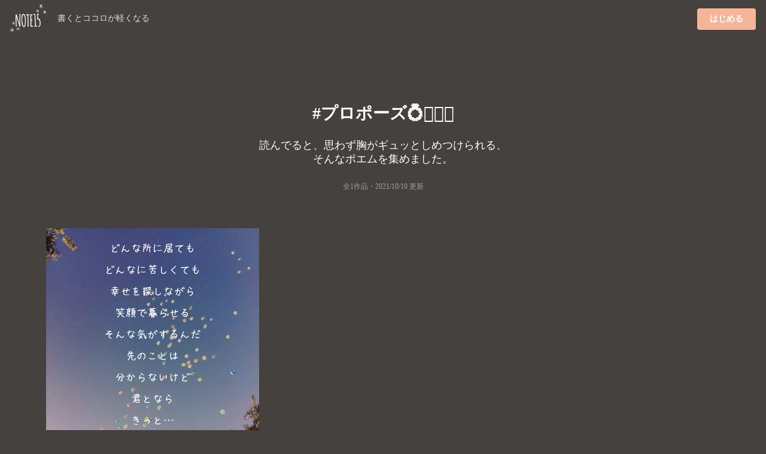

--- FILE ---
content_type: text/html;charset=UTF-8
request_url: https://note15.jp/tag/%E3%83%97%E3%83%AD%E3%83%9D%E3%83%BC%E3%82%BA%F0%9F%92%8D%F0%93%88%92%F0%93%82%82%F0%93%8F%B8
body_size: 4168
content:
<!DOCTYPE html><html>    <head>        <title>「プロポーズ💍𓈒𓂂𓏸」のポエム集(1件)＊切ない気持ちのあなたへ＊NOTE15</title>        <meta charset="utf-8">        <meta name="viewport" content="width=device-width">                <meta name="description" content="読んでると、思わず胸がギュッとしめつけられる、そんなポエムを集めました。1件のポエム画像があります。『どんな所に居てもどんなに苦しくても幸せを探しながら笑顔で暮らせるそんな気がするんだ先のことは分からないけど君とならきっと…』">                                <meta name="twitter:card" content="summary_large_image">        <meta name="twitter:site" content="@note15eri">        <meta name="twitter:title" content="「プロポーズ💍𓈒𓂂𓏸」のポエム集(1件)＊切ない気持ちのあなたへ＊NOTE15">        <meta name="twitter:description" content="読んでると、思わず胸がギュッとしめつけられる、そんなポエムを集めました。1件のポエム画像があります。『どんな所に居てもどんなに苦しくても幸せを探しながら笑顔で暮らせるそんな気がするんだ先のことは分からないけど君とならきっと…』">        <meta name="twitter:image" content="https://storage.googleapis.com/note15-assets/ogp.jpg">                <link rel="stylesheet" href="/css/style_v2.css?v=1579892577">        <script type="text/javascript" src="https://cdnjs.cloudflare.com/ajax/libs/lazysizes/5.2.0/lazysizes.min.js"></script>        <!-- Global site tag (gtag.js) - Google Analytics -->        <script async src="https://www.googletagmanager.com/gtag/js?id=UA-128204367-1"></script>        <script>          window.dataLayer = window.dataLayer || [];          function gtag(){dataLayer.push(arguments);}          gtag('js', new Date());          gtag('config', 'UA-128204367-1', { 'optimize_id': 'GTM-KCBV7J6'});        </script>        <script>        var trackOutboundLink = function(url) {          gtag('event', 'Click', {            'event_category': 'AppStore',            'event_label': url,            'transport_type': 'beacon',            'event_callback': function(){document.location = url;}          });        }        </script>        <!-- Anti-flicker snippet (recommended)  -->        <style>.async-hide { opacity: 0 !important} </style>        <script>(function(a,s,y,n,c,h,i,d,e){s.className+=' '+y;h.start=1*new Date;        h.end=i=function(){s.className=s.className.replace(RegExp(' ?'+y),'')};        (a[n]=a[n]||[]).hide=h;setTimeout(function(){i();h.end=null},c);h.timeout=c;        })(window,document.documentElement,'async-hide','dataLayer',4000,        {'GTM-KCBV7J6':true});</script>    </head>    <body>        <div class="topbar">            <div class="logo">                <a class="image"                    href="https://note15.jp/app?utm_source=web_header_icon&utm_medium=1"onclick="trackOutboundLink('https://note15.jp/app?utm_source=web_header_icon&utm_medium=1'); return false;"                >                    <img src="/images/watermark.png" style="height: 64px; width: 64px; vertical-align: middle;" />                </a>                <span class="pc" style="color:#ddd; margin-left: 1em; font-size: 14px;">書くとココロが軽くなる</span>            </div>            <div class="app-button">                <a class="ui primary button"                    style="background-color:#F4B699"                    href="https://note15.jp/app?utm_source=web_header_btn&utm_medium=1"onclick="trackOutboundLink('https://note15.jp/app?utm_source=web_header_btn&utm_medium=1'); return false;"                >はじめる</a>            </div>        </div>        <div class="ui container content-holder"><h1 class="ui inverted centered header" style="padding: 3em 0 0 0;">    #プロポーズ💍𓈒𓂂𓏸</h1><h3 class="ui inverted centered header" style="padding: 0; font-weight: normal">読んでると、<br class="sp" />思わず胸がギュッとしめつけられる、<br />そんなポエムを集めました。</h3><h3 class="ui inverted centered header" style="padding: 0 0 3em 0; font-weight: normal; font-size: 12px; opacity: 0.5;">全1作品・<time itemprop="datePublished" datetime="2021-10-10">2021/10/10 更新</time></h3><div class="ui container">    <div class="ui three column stackable cards">            <div class="ui centered card" style="border: 0">    <div class="image">        <div class="post-container-wrapper">            <div class="post-container" style="border-radius: .28571429rem .28571429rem 0 0!important">                <picture class="background-image lazyload">                    <source type="image/webp" srcset="/images/e_201910a7.webp" width="100%" />                    <img class="lazyload" data-src="/images/e_201910a7.jpg" width="100%" />                </picture>                <div class="content-text-container">                    <p class="content-text content-text-style-chihaya">                            どんな所に居ても<br />                            <br />                            どんなに苦しくても<br />                            <br />                            幸せを探しながら<br />                            <br />                            笑顔で暮らせる<br />                            <br />                            そんな気がするんだ<br />                            <br />                            先のことは<br />                            <br />                            分からないけど<br />                            <br />                            君となら<br />                            <br />                            きっと…<br />                    </p>                </div>            </div>        </div>    </div>    <div class="content" style="padding: 2px 0 2px 0;">        <div class="meta" style="width: 100%; overflow-y: scroll; white-space: nowrap;">            <div class="ui horizontal list" style="padding-left: 2px; padding-right: 14px;">                <div class="item">                    <span class="ui black small basic label" style="border: 0; opacity: 0.3">                        🐰🍓・2021-10-10                    </span>                </div>                    <div class="item">                        <i class="hashtag icon"></i>砂漠で咲く花                    </div>                    <div class="item">                        <i class="hashtag icon"></i>君と僕なら                    </div>                    <div class="item">                        <i class="hashtag icon"></i>甘い夢                    </div>                    <div class="item">                        <i class="hashtag icon"></i>愛が生まれた日に                    </div>                    <div class="item">                        <i class="hashtag icon"></i>永遠に続く愛の詩                    </div>                    <div class="item">                        <i class="hashtag icon"></i>フィクション                    </div>                    <div class="item">                        <i class="hashtag icon"></i>プロポーズ💍𓈒𓂂𓏸                    </div>                    <div class="item">                        <i class="hashtag icon"></i>ポエム                    </div>                    <div class="item">                        <i class="hashtag icon"></i>恋                    </div>                    <div class="item">                        <i class="hashtag icon"></i>好きな人                    </div>                    <div class="item">                        <i class="hashtag icon"></i>🐰🍓                    </div>                    <div class="item">                        <i class="hashtag icon"></i>🐰🍓《好き》over130                    </div>            </div>        </div>    </div></div>    </div>    <div class="ui center aligned segment" style="padding-bottom: 32px; background: linear-gradient(to bottom left,rgba(250, 197, 209, 0.9),rgba(251, 249, 213, 0.9));">        <p>これらの作品は<br />アプリ『NOTE15』で作られました。</p>        <a class="ui fluid image sp"        href="https://note15.jp/app?utm_source=web_tag_middle_ogp&utm_medium=1"onclick="trackOutboundLink('https://note15.jp/app?utm_source=web_tag_middle_ogp&utm_medium=1'); return false;"        >            <img class="lazyload" data-src="https://storage.googleapis.com/note15-assets/ogp.jpg" />        </a>        <h3 class="ui header" style="color: #000">他に1作品あります</h3>        <a class="ui primary button"            style="background-color: #fff; color: #000;"            href="https://note15.jp/app?utm_source=web_tag_read_more&utm_medium=1"onclick="trackOutboundLink('https://note15.jp/app?utm_source=web_tag_read_more&utm_medium=1'); return false;"        >            アプリでもっとみる        </a>    </div>    <div class="ui three column stackable cards">    </div>    <div class="ui center aligned container sp" style="padding: 1em">        <h3 class="ui header" style="color: #fff">他に1作品あります</h3>        <a class="ui primary button"            style="background-color:#F4B699"            href="https://note15.jp/app?utm_source=web_tag_read_more&utm_medium=1"onclick="trackOutboundLink('https://note15.jp/app?utm_source=web_tag_read_more&utm_medium=1'); return false;"        >            アプリでもっとみる        </a>    </div></div><h2 class="ui inverted centered header" style="padding: 1em 0em;">    その他のポエム</h2><div class="ui three column stackable center aligned grid" style="padding-bottom: 3em">    <a class="column" style="        color: #FFF;        padding: 0 !important;        height: 90px;        overflow-y: hidden;        position: relative;    " href="/tag/独り言">        <picture class="lazyload">            <source type="image/webp" srcset="/images/b1.webp" width="100%" />            <img class="lazyload" data-src="/images/b1.jpg" width="100%" />        </picture>        <div style="position: absolute; top: 0; bottom: 0; left: 0; right: 0; padding: 32px 8px 24px 8px; background: rgba(0,0,0,0.25)">            <h4>                <i class="hashtag icon"></i>独り言                <div style="font-size: 12px; font-weight: normal;">802599件</div>            </h4>        </div>    </a>    <a class="column" style="        color: #FFF;        padding: 0 !important;        height: 90px;        overflow-y: hidden;        position: relative;    " href="/tag/心に浮かぶのは">        <picture class="lazyload">            <source type="image/webp" srcset="/images/b2.webp" width="100%" />            <img class="lazyload" data-src="/images/b2.jpg" width="100%" />        </picture>        <div style="position: absolute; top: 0; bottom: 0; left: 0; right: 0; padding: 32px 8px 24px 8px; background: rgba(0,0,0,0.25)">            <h4>                <i class="hashtag icon"></i>心に浮かぶのは                <div style="font-size: 12px; font-weight: normal;">840件</div>            </h4>        </div>    </a>    <a class="column" style="        color: #FFF;        padding: 0 !important;        height: 90px;        overflow-y: hidden;        position: relative;    " href="/tag/好きな人">        <picture class="lazyload">            <source type="image/webp" srcset="/images/b3.webp" width="100%" />            <img class="lazyload" data-src="/images/b3.jpg" width="100%" />        </picture>        <div style="position: absolute; top: 0; bottom: 0; left: 0; right: 0; padding: 32px 8px 24px 8px; background: rgba(0,0,0,0.25)">            <h4>                <i class="hashtag icon"></i>好きな人                <div style="font-size: 12px; font-weight: normal;">235002件</div>            </h4>        </div>    </a>    <a class="column" style="        color: #FFF;        padding: 0 !important;        height: 90px;        overflow-y: hidden;        position: relative;    " href="/tag/恋">        <picture class="lazyload">            <source type="image/webp" srcset="/images/b4.webp" width="100%" />            <img class="lazyload" data-src="/images/b4.jpg" width="100%" />        </picture>        <div style="position: absolute; top: 0; bottom: 0; left: 0; right: 0; padding: 32px 8px 24px 8px; background: rgba(0,0,0,0.25)">            <h4>                <i class="hashtag icon"></i>恋                <div style="font-size: 12px; font-weight: normal;">375487件</div>            </h4>        </div>    </a>    <a class="column" style="        color: #FFF;        padding: 0 !important;        height: 90px;        overflow-y: hidden;        position: relative;    " href="/tag/ポエム">        <picture class="lazyload">            <source type="image/webp" srcset="/images/b5.webp" width="100%" />            <img class="lazyload" data-src="/images/b5.jpg" width="100%" />        </picture>        <div style="position: absolute; top: 0; bottom: 0; left: 0; right: 0; padding: 32px 8px 24px 8px; background: rgba(0,0,0,0.25)">            <h4>                <i class="hashtag icon"></i>ポエム                <div style="font-size: 12px; font-weight: normal;">448491件</div>            </h4>        </div>    </a>    <a class="column" style="        color: #FFF;        padding: 0 !important;        height: 90px;        overflow-y: hidden;        position: relative;    " href="/tag/自己紹介">        <picture class="lazyload">            <source type="image/webp" srcset="/images/b6.webp" width="100%" />            <img class="lazyload" data-src="/images/b6.jpg" width="100%" />        </picture>        <div style="position: absolute; top: 0; bottom: 0; left: 0; right: 0; padding: 32px 8px 24px 8px; background: rgba(0,0,0,0.25)">            <h4>                <i class="hashtag icon"></i>自己紹介                <div style="font-size: 12px; font-weight: normal;">61816件</div>            </h4>        </div>    </a>    <a class="column" style="        color: #FFF;        padding: 0 !important;        height: 90px;        overflow-y: hidden;        position: relative;    " href="/tag/辛い">        <picture class="lazyload">            <source type="image/webp" srcset="/images/b7.webp" width="100%" />            <img class="lazyload" data-src="/images/b7.jpg" width="100%" />        </picture>        <div style="position: absolute; top: 0; bottom: 0; left: 0; right: 0; padding: 32px 8px 24px 8px; background: rgba(0,0,0,0.25)">            <h4>                <i class="hashtag icon"></i>辛い                <div style="font-size: 12px; font-weight: normal;">130847件</div>            </h4>        </div>    </a>    <a class="column" style="        color: #FFF;        padding: 0 !important;        height: 90px;        overflow-y: hidden;        position: relative;    " href="/tag/トーク募集">        <picture class="lazyload">            <source type="image/webp" srcset="/images/b8.webp" width="100%" />            <img class="lazyload" data-src="/images/b8.jpg" width="100%" />        </picture>        <div style="position: absolute; top: 0; bottom: 0; left: 0; right: 0; padding: 32px 8px 24px 8px; background: rgba(0,0,0,0.25)">            <h4>                <i class="hashtag icon"></i>トーク募集                <div style="font-size: 12px; font-weight: normal;">47611件</div>            </h4>        </div>    </a>    <a class="column" style="        color: #FFF;        padding: 0 !important;        height: 90px;        overflow-y: hidden;        position: relative;    " href="/tag/恋愛">        <picture class="lazyload">            <source type="image/webp" srcset="/images/b9.webp" width="100%" />            <img class="lazyload" data-src="/images/b9.jpg" width="100%" />        </picture>        <div style="position: absolute; top: 0; bottom: 0; left: 0; right: 0; padding: 32px 8px 24px 8px; background: rgba(0,0,0,0.25)">            <h4>                <i class="hashtag icon"></i>恋愛                <div style="font-size: 12px; font-weight: normal;">152556件</div>            </h4>        </div>    </a>    <a class="column" style="        color: #FFF;        padding: 0 !important;        height: 90px;        overflow-y: hidden;        position: relative;    " href="/tag/片想い">        <picture class="lazyload">            <source type="image/webp" srcset="/images/b10.webp" width="100%" />            <img class="lazyload" data-src="/images/b10.jpg" width="100%" />        </picture>        <div style="position: absolute; top: 0; bottom: 0; left: 0; right: 0; padding: 32px 8px 24px 8px; background: rgba(0,0,0,0.25)">            <h4>                <i class="hashtag icon"></i>片想い                <div style="font-size: 12px; font-weight: normal;">191158件</div>            </h4>        </div>    </a>    <a class="column" style="        color: #FFF;        padding: 0 !important;        height: 90px;        overflow-y: hidden;        position: relative;    " href="/tag/フィクション">        <picture class="lazyload">            <source type="image/webp" srcset="/images/b11.webp" width="100%" />            <img class="lazyload" data-src="/images/b11.jpg" width="100%" />        </picture>        <div style="position: absolute; top: 0; bottom: 0; left: 0; right: 0; padding: 32px 8px 24px 8px; background: rgba(0,0,0,0.25)">            <h4>                <i class="hashtag icon"></i>フィクション                <div style="font-size: 12px; font-weight: normal;">9650件</div>            </h4>        </div>    </a>    <a class="column" style="        color: #FFF;        padding: 0 !important;        height: 90px;        overflow-y: hidden;        position: relative;    " href="/tag/死にたい">        <picture class="lazyload">            <source type="image/webp" srcset="/images/b12.webp" width="100%" />            <img class="lazyload" data-src="/images/b12.jpg" width="100%" />        </picture>        <div style="position: absolute; top: 0; bottom: 0; left: 0; right: 0; padding: 32px 8px 24px 8px; background: rgba(0,0,0,0.25)">            <h4>                <i class="hashtag icon"></i>死にたい                <div style="font-size: 12px; font-weight: normal;">66165件</div>            </h4>        </div>    </a>    <a class="column" style="        color: #FFF;        padding: 0 !important;        height: 90px;        overflow-y: hidden;        position: relative;    " href="/tag/片思い">        <picture class="lazyload">            <source type="image/webp" srcset="/images/b13.webp" width="100%" />            <img class="lazyload" data-src="/images/b13.jpg" width="100%" />        </picture>        <div style="position: absolute; top: 0; bottom: 0; left: 0; right: 0; padding: 32px 8px 24px 8px; background: rgba(0,0,0,0.25)">            <h4>                <i class="hashtag icon"></i>片思い                <div style="font-size: 12px; font-weight: normal;">155933件</div>            </h4>        </div>    </a>    <a class="column" style="        color: #FFF;        padding: 0 !important;        height: 90px;        overflow-y: hidden;        position: relative;    " href="/tag/好き">        <picture class="lazyload">            <source type="image/webp" srcset="/images/b14.webp" width="100%" />            <img class="lazyload" data-src="/images/b14.jpg" width="100%" />        </picture>        <div style="position: absolute; top: 0; bottom: 0; left: 0; right: 0; padding: 32px 8px 24px 8px; background: rgba(0,0,0,0.25)">            <h4>                <i class="hashtag icon"></i>好き                <div style="font-size: 12px; font-weight: normal;">176488件</div>            </h4>        </div>    </a>    <a class="column" style="        color: #FFF;        padding: 0 !important;        height: 90px;        overflow-y: hidden;        position: relative;    " href="/tag/先生">        <picture class="lazyload">            <source type="image/webp" srcset="/images/b15.webp" width="100%" />            <img class="lazyload" data-src="/images/b15.jpg" width="100%" />        </picture>        <div style="position: absolute; top: 0; bottom: 0; left: 0; right: 0; padding: 32px 8px 24px 8px; background: rgba(0,0,0,0.25)">            <h4>                <i class="hashtag icon"></i>先生                <div style="font-size: 12px; font-weight: normal;">91690件</div>            </h4>        </div>    </a>    <a class="column" style="        color: #FFF;        padding: 0 !important;        height: 90px;        overflow-y: hidden;        position: relative;    " href="/tag/苦しい">        <picture class="lazyload">            <source type="image/webp" srcset="/images/b16.webp" width="100%" />            <img class="lazyload" data-src="/images/b16.jpg" width="100%" />        </picture>        <div style="position: absolute; top: 0; bottom: 0; left: 0; right: 0; padding: 32px 8px 24px 8px; background: rgba(0,0,0,0.25)">            <h4>                <i class="hashtag icon"></i>苦しい                <div style="font-size: 12px; font-weight: normal;">39910件</div>            </h4>        </div>    </a>    <a class="column" style="        color: #FFF;        padding: 0 !important;        height: 90px;        overflow-y: hidden;        position: relative;    " href="/tag/消えたい">        <picture class="lazyload">            <source type="image/webp" srcset="/images/b17.webp" width="100%" />            <img class="lazyload" data-src="/images/b17.jpg" width="100%" />        </picture>        <div style="position: absolute; top: 0; bottom: 0; left: 0; right: 0; padding: 32px 8px 24px 8px; background: rgba(0,0,0,0.25)">            <h4>                <i class="hashtag icon"></i>消えたい                <div style="font-size: 12px; font-weight: normal;">18523件</div>            </h4>        </div>    </a>    <a class="column" style="        color: #FFF;        padding: 0 !important;        height: 90px;        overflow-y: hidden;        position: relative;    " href="/tag/大好き">        <picture class="lazyload">            <source type="image/webp" srcset="/images/b18.webp" width="100%" />            <img class="lazyload" data-src="/images/b18.jpg" width="100%" />        </picture>        <div style="position: absolute; top: 0; bottom: 0; left: 0; right: 0; padding: 32px 8px 24px 8px; background: rgba(0,0,0,0.25)">            <h4>                <i class="hashtag icon"></i>大好き                <div style="font-size: 12px; font-weight: normal;">83499件</div>            </h4>        </div>    </a>    <a class="column" style="        color: #FFF;        padding: 0 !important;        height: 90px;        overflow-y: hidden;        position: relative;    " href="/tag/失恋">        <picture class="lazyload">            <source type="image/webp" srcset="/images/b19.webp" width="100%" />            <img class="lazyload" data-src="/images/b19.jpg" width="100%" />        </picture>        <div style="position: absolute; top: 0; bottom: 0; left: 0; right: 0; padding: 32px 8px 24px 8px; background: rgba(0,0,0,0.25)">            <h4>                <i class="hashtag icon"></i>失恋                <div style="font-size: 12px; font-weight: normal;">87094件</div>            </h4>        </div>    </a>    <a class="column" style="        color: #FFF;        padding: 0 !important;        height: 90px;        overflow-y: hidden;        position: relative;    " href="/tag/ありがとう">        <picture class="lazyload">            <source type="image/webp" srcset="/images/b20.webp" width="100%" />            <img class="lazyload" data-src="/images/b20.jpg" width="100%" />        </picture>        <div style="position: absolute; top: 0; bottom: 0; left: 0; right: 0; padding: 32px 8px 24px 8px; background: rgba(0,0,0,0.25)">            <h4>                <i class="hashtag icon"></i>ありがとう                <div style="font-size: 12px; font-weight: normal;">50011件</div>            </h4>        </div>    </a>    <a class="column" style="        color: #FFF;        padding: 0 !important;        height: 90px;        overflow-y: hidden;        position: relative;    " href="/tag/特別な夜">        <picture class="lazyload">            <source type="image/webp" srcset="/images/b21.webp" width="100%" />            <img class="lazyload" data-src="/images/b21.jpg" width="100%" />        </picture>        <div style="position: absolute; top: 0; bottom: 0; left: 0; right: 0; padding: 32px 8px 24px 8px; background: rgba(0,0,0,0.25)">            <h4>                <i class="hashtag icon"></i>特別な夜                <div style="font-size: 12px; font-weight: normal;">1611件</div>            </h4>        </div>    </a></div><div class="ui center aligned container" style="padding-bottom: 50px">    <a class="ui inverted basic mini button" href="/tag">すべてのタグ</a></div></div><div class="ui inverted vertical footer segment" style="padding-bottom: 50px">    <div class="ui centered aligned container">        <div class="ui inverted center aligned segment">            <img class="ui centered image lazyload" data-src="/images/watermark.png" style="height: 120px; width: 120px; vertical-align: middle;" />            <h3 class="ui header">『書くとココロが軽くなる』</h3>            <p class="ui description">                私たちは、一人ひとりの持つ<br/>                言葉の力を信じています。            </p>            <div class="ui center aligned container" style="padding: 1em">                <a                    href="https://note15.jp/app?utm_source=web_tag_footer&utm_medium=1"onclick="trackOutboundLink('https://note15.jp/app?utm_source=web_tag_footer&utm_medium=1'); return false;"                >                    <img src="/images/download_appstore.png" width="165" height="49" />                </a>                <a                    href="https://note15.jp/app?utm_source=web_tag_footer&utm_medium=1"onclick="trackOutboundLink('https://note15.jp/app?utm_source=web_tag_footer&utm_medium=1'); return false;"                >                    <img src="/images/download_googleplay.png" width="165" height="49" />                </a>            </div>            <div class="ui horizontal inverted small divided link list">                ほその夫妻            </div>        </div>    </div></div>    </body></html>